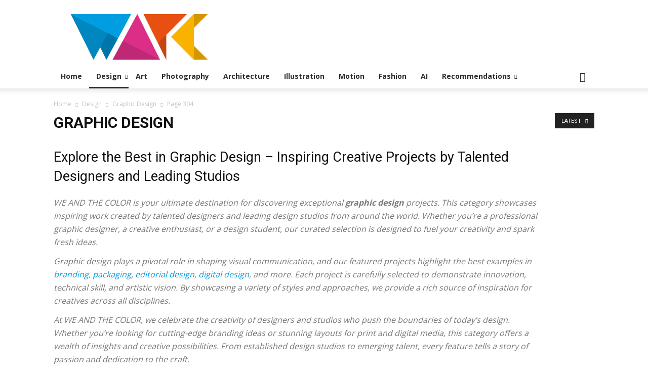

--- FILE ---
content_type: text/html; charset=utf-8
request_url: https://www.google.com/recaptcha/api2/aframe
body_size: 268
content:
<!DOCTYPE HTML><html><head><meta http-equiv="content-type" content="text/html; charset=UTF-8"></head><body><script nonce="iEXk_372SQHAlF_F1-URsg">/** Anti-fraud and anti-abuse applications only. See google.com/recaptcha */ try{var clients={'sodar':'https://pagead2.googlesyndication.com/pagead/sodar?'};window.addEventListener("message",function(a){try{if(a.source===window.parent){var b=JSON.parse(a.data);var c=clients[b['id']];if(c){var d=document.createElement('img');d.src=c+b['params']+'&rc='+(localStorage.getItem("rc::a")?sessionStorage.getItem("rc::b"):"");window.document.body.appendChild(d);sessionStorage.setItem("rc::e",parseInt(sessionStorage.getItem("rc::e")||0)+1);localStorage.setItem("rc::h",'1768550617464');}}}catch(b){}});window.parent.postMessage("_grecaptcha_ready", "*");}catch(b){}</script></body></html>